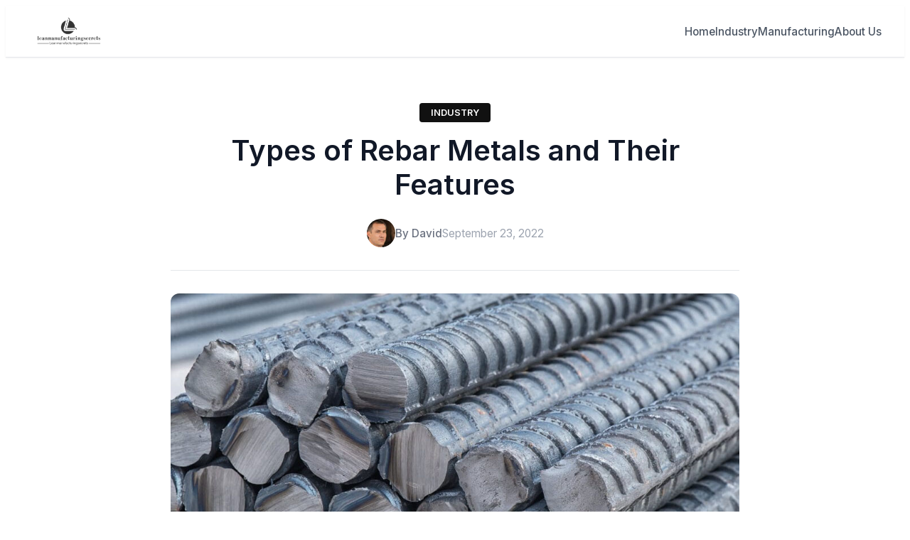

--- FILE ---
content_type: text/html
request_url: https://leanmanufacturingsecrets.com/types-of-rebar-metals-and-their-features/
body_size: 2848
content:
<!DOCTYPE html><html lang="en" data-astro-cid-sckkx6r4> <head><meta charset="UTF-8"><meta name="viewport" content="width=device-width, initial-scale=1.0"><meta name="description" content="&#38;#8211;
"><meta name="robots" content="index,follow"><!-- Open Graph --><meta property="og:title" content="Types of Rebar Metals and Their Features | Lean Manufacturing Secrets"><meta property="og:description" content="&#38;#8211;
"><meta property="og:type" content="article"><meta property="og:url" content="https://leanmanufacturingsecrets.com/types-of-rebar-metals-and-their-features/"><meta property="og:image" content="/images/2022/09/wp_import_33-Types-of-Rebar-Metals-and-Their-Features.jpg"><meta property="og:site_name" content="Lean Manufacturing Secrets"><!-- Twitter Card --><meta name="twitter:card" content="summary_large_image"><meta name="twitter:title" content="Types of Rebar Metals and Their Features | Lean Manufacturing Secrets"><meta name="twitter:description" content="&#38;#8211;
"><meta name="twitter:image" content="/images/2022/09/wp_import_33-Types-of-Rebar-Metals-and-Their-Features.jpg"><!-- Canonical URL --><link rel="canonical" href="https://leanmanufacturingsecrets.com/types-of-rebar-metals-and-their-features/"><!-- Favicon --><link rel="icon" type="image/png" href="/logos/leanmanufacturingsecrets.com/favicon.ico"><link rel="apple-touch-icon" href="/logos/leanmanufacturingsecrets.com/favicon.ico"><title>Types of Rebar Metals and Their Features | Lean Manufacturing Secrets</title><!-- Google Fonts --><link rel="preconnect" href="https://fonts.googleapis.com"><link rel="preconnect" href="https://fonts.gstatic.com" crossorigin><link href="https://fonts.googleapis.com/css2?family=Poppins:wght@400;600;700;800&display=swap" rel="stylesheet"><link href="https://fonts.googleapis.com/css2?family=Inter:wght@400;500;600&display=swap" rel="stylesheet"><style>
  :root {
    --color-primary: #111111;
    --color-secondary: #333333;
    --color-accent: undefined;
    --color-background: undefined;
    --color-text: undefined;
    --color-border: undefined;
    --font-heading: Poppins, sans-serif;
    --font-body: Inter, sans-serif;
  }
</style><!-- Custom Header Scripts --><link rel="stylesheet" href="/_astro/_slug_.BXGJ2XBs.css"></head> <body data-astro-cid-sckkx6r4>   <header class="theme1-header2" data-astro-cid-brkdhr7x style="--primaryColor: #111111;"> <div class="container" data-astro-cid-brkdhr7x style="--primaryColor: #111111;"> <div class="header-content" data-astro-cid-brkdhr7x style="--primaryColor: #111111;"> <!-- Logo Section (Left) --> <a href="/" class="site-logo" data-astro-cid-brkdhr7x style="--primaryColor: #111111;"> <img src="/logo.png" alt="Lean Manufacturing Secrets" class="logo-image" style="height: 40px; --primaryColor: #111111;" data-astro-cid-brkdhr7x> </a> <!-- Navigation Menu (Right) --> <nav class="main-nav" id="mainNav2" data-astro-cid-brkdhr7x style="--primaryColor: #111111;"> <ul class="nav-menu" data-astro-cid-brkdhr7x style="--primaryColor: #111111;"> <li data-astro-cid-brkdhr7x style="--primaryColor: #111111;"> <a href="/" class="nav-link" data-astro-cid-brkdhr7x style="--primaryColor: #111111;">Home</a> </li> <li data-astro-cid-brkdhr7x style="--primaryColor: #111111;"> <a href="/category/industry" class="nav-link" data-astro-cid-brkdhr7x style="--primaryColor: #111111;"> Industry </a> </li><li data-astro-cid-brkdhr7x style="--primaryColor: #111111;"> <a href="/category/manufacturing" class="nav-link" data-astro-cid-brkdhr7x style="--primaryColor: #111111;"> Manufacturing </a> </li> <li data-astro-cid-brkdhr7x style="--primaryColor: #111111;"> <a href="/aboutus" class="nav-link" data-astro-cid-brkdhr7x style="--primaryColor: #111111;"> About Us </a> </li> </ul> </nav> <!-- Mobile Menu Toggle --> <button class="mobile-menu-toggle" aria-label="Toggle menu" id="mobileMenuToggle2" data-astro-cid-brkdhr7x style="--primaryColor: #111111;"> <span class="hamburger-line" data-astro-cid-brkdhr7x style="--primaryColor: #111111;"></span> <span class="hamburger-line" data-astro-cid-brkdhr7x style="--primaryColor: #111111;"></span> <span class="hamburger-line" data-astro-cid-brkdhr7x style="--primaryColor: #111111;"></span> </button> </div> </div> </header> <script type="module">const e=document.getElementById("mobileMenuToggle2"),t=document.getElementById("mainNav2");e&&t&&(e.addEventListener("click",()=>{t.classList.toggle("active"),e.classList.toggle("active"),document.body.classList.toggle("menu-open")}),t.querySelectorAll(".nav-link").forEach(n=>{n.addEventListener("click",()=>{t.classList.remove("active"),e.classList.remove("active"),document.body.classList.remove("menu-open")})}),document.addEventListener("click",n=>{!t.contains(n.target)&&!e.contains(n.target)&&(t.classList.remove("active"),e.classList.remove("active"),document.body.classList.remove("menu-open"))}));</script>   <main data-astro-cid-fzx4jmue>    <div class="content-container" data-astro-cid-fzx4jmue> <div class="grid grid-cols-1 lg:grid-cols-3 gap-8" data-astro-cid-fzx4jmue> <!-- Article Content --> <div class="lg:col-span-2" data-astro-cid-fzx4jmue> <article class="theme1-single-post" data-astro-cid-au6a6add style="--primaryColor: #111111;"> <header class="article-header" data-astro-cid-au6a6add style="--primaryColor: #111111;"> <div class="article-meta" data-astro-cid-au6a6add style="--primaryColor: #111111;"> <a href="/category/industry" class="article-category" data-astro-cid-au6a6add style="--primaryColor: #111111;"> Industry </a> </div> <h1 class="article-title" data-astro-cid-au6a6add style="--primaryColor: #111111;">Types of Rebar Metals and Their Features</h1> <div class="article-info" data-astro-cid-au6a6add style="--primaryColor: #111111;"> <div class="author-info" data-astro-cid-au6a6add style="--primaryColor: #111111;"> <img src="/logos/leanmanufacturingsecrets.com/image.png" alt="David" class="author-avatar" data-astro-cid-au6a6add style="--primaryColor: #111111;"> <span class="author-name" data-astro-cid-au6a6add style="--primaryColor: #111111;">By David</span> </div> <time class="article-date" data-astro-cid-au6a6add style="--primaryColor: #111111;">September 23, 2022</time> </div> </header> <div class="article-featured-image" data-astro-cid-au6a6add style="--primaryColor: #111111;"> <img src="/images/2022/09/wp_import_33-Types-of-Rebar-Metals-and-Their-Features.jpg" alt="Types of Rebar Metals and Their Features" data-astro-cid-au6a6add style="--primaryColor: #111111;"> </div> <div class="article-content" data-astro-cid-au6a6add style="--primaryColor: #111111;"> <p>&#8211;</p>
 </div> <footer class="article-footer" data-astro-cid-au6a6add style="--primaryColor: #111111;"> <div class="article-tags" data-astro-cid-au6a6add style="--primaryColor: #111111;"> <strong data-astro-cid-au6a6add style="--primaryColor: #111111;">Categories:</strong> <a href="/category/industry" class="tag-link" data-astro-cid-au6a6add style="--primaryColor: #111111;"> Industry </a> </div> </footer> </article>  </div> <!-- Sidebar --> <aside class="lg:col-span-1" data-astro-cid-fzx4jmue> <aside class="theme1-sidebar" data-astro-cid-xini47eb style="--primaryColor: #111111;"> <div class="widget widget-popular" data-astro-cid-xini47eb style="--primaryColor: #111111;"> <h3 class="widget-title" data-astro-cid-xini47eb style="--primaryColor: #111111;">Popular Posts</h3> <div class="popular-posts" data-astro-cid-xini47eb style="--primaryColor: #111111;"> <a href="/espresso-beans-wholesale-a-manual-for-businesses-in-search-of-bulk-shopping" class="popular-post-item" data-astro-cid-xini47eb style="--primaryColor: #111111;"> <div class="popular-post-image" data-astro-cid-xini47eb style="--primaryColor: #111111;"> <img src="/images/2024/12/wp_import_Espresso-Beans-Wholesale-A-Manual-for-Businesses-in-Search-of-Bulk-shopping.png" alt="Espresso Beans Wholesale: A Manual for Businesses in Search of Bulk shopping" data-astro-cid-xini47eb style="--primaryColor: #111111;"> </div> <div class="popular-post-content" data-astro-cid-xini47eb style="--primaryColor: #111111;"> <h4 class="popular-post-title" data-astro-cid-xini47eb style="--primaryColor: #111111;">Espresso Beans Wholesale: A Manual for Businesses in Search of Bulk shopping</h4> <time class="popular-post-date" data-astro-cid-xini47eb style="--primaryColor: #111111;">Dec 21, 2024</time> </div> </a><a href="/choosing-the-right-pharmaceutical-equipment-manufacturer" class="popular-post-item" data-astro-cid-xini47eb style="--primaryColor: #111111;"> <div class="popular-post-image" data-astro-cid-xini47eb style="--primaryColor: #111111;"> <img src="/images/2024/12/wp_import_Choosing-the-Right-Pharmaceutical-Equipment-Manufacturer.jpg" alt="Choosing the Right Pharmaceutical Equipment Manufacturer" data-astro-cid-xini47eb style="--primaryColor: #111111;"> </div> <div class="popular-post-content" data-astro-cid-xini47eb style="--primaryColor: #111111;"> <h4 class="popular-post-title" data-astro-cid-xini47eb style="--primaryColor: #111111;">Choosing the Right Pharmaceutical Equipment Manufacturer</h4> <time class="popular-post-date" data-astro-cid-xini47eb style="--primaryColor: #111111;">Dec 20, 2024</time> </div> </a><a href="/china-s-sticker-labeling-machine-manufacturers-leading-the-pharmaceutical-packaging-industry" class="popular-post-item" data-astro-cid-xini47eb style="--primaryColor: #111111;"> <div class="popular-post-image" data-astro-cid-xini47eb style="--primaryColor: #111111;"> <img src="/images/2024/08/wp_import_China-s-Sticker-Labeling-Machine-Manufacturers-Leading-the-Pharmaceutical-Packaging-Industry.jpg" alt="China’s Sticker Labeling Machine Manufacturers: Leading the Pharmaceutical Packaging Industry" data-astro-cid-xini47eb style="--primaryColor: #111111;"> </div> <div class="popular-post-content" data-astro-cid-xini47eb style="--primaryColor: #111111;"> <h4 class="popular-post-title" data-astro-cid-xini47eb style="--primaryColor: #111111;">China’s Sticker Labeling Machine Manufacturers: Leading the Pharmaceutical Packaging Industry</h4> <time class="popular-post-date" data-astro-cid-xini47eb style="--primaryColor: #111111;">Aug 24, 2024</time> </div> </a><a href="/maximize-efficiency-with-blow-molding-machine" class="popular-post-item" data-astro-cid-xini47eb style="--primaryColor: #111111;">  <div class="popular-post-content" data-astro-cid-xini47eb style="--primaryColor: #111111;"> <h4 class="popular-post-title" data-astro-cid-xini47eb style="--primaryColor: #111111;">How to Maximize Efficiency With Your Blow Molding Machine</h4> <time class="popular-post-date" data-astro-cid-xini47eb style="--primaryColor: #111111;">Aug 27, 2023</time> </div> </a><a href="/what-qualifies-as1163-steel-pipe-as-mechanical" class="popular-post-item" data-astro-cid-xini47eb style="--primaryColor: #111111;"> <div class="popular-post-image" data-astro-cid-xini47eb style="--primaryColor: #111111;"> <img src="/images/2023/08/wp_import_230803-06-What-Qualifies-AS1163-Steel-Pipe-As-Mechanical.png" alt="What Qualifies AS1163 Steel Pipe as Mechanical?" data-astro-cid-xini47eb style="--primaryColor: #111111;"> </div> <div class="popular-post-content" data-astro-cid-xini47eb style="--primaryColor: #111111;"> <h4 class="popular-post-title" data-astro-cid-xini47eb style="--primaryColor: #111111;">What Qualifies AS1163 Steel Pipe as Mechanical?</h4> <time class="popular-post-date" data-astro-cid-xini47eb style="--primaryColor: #111111;">Aug 6, 2023</time> </div> </a> </div> </div><div class="widget widget-categories" data-astro-cid-xini47eb style="--primaryColor: #111111;"> <h3 class="widget-title" data-astro-cid-xini47eb style="--primaryColor: #111111;">Categories</h3> <ul class="category-list" data-astro-cid-xini47eb style="--primaryColor: #111111;"> <li data-astro-cid-xini47eb style="--primaryColor: #111111;"> <a href="/category/industry" class="category-item" data-astro-cid-xini47eb style="--primaryColor: #111111;"> <span class="category-name" data-astro-cid-xini47eb style="--primaryColor: #111111;">Industry</span> <span class="category-count" data-astro-cid-xini47eb style="--primaryColor: #111111;">19</span> </a> </li><li data-astro-cid-xini47eb style="--primaryColor: #111111;"> <a href="/category/manufacturing" class="category-item" data-astro-cid-xini47eb style="--primaryColor: #111111;"> <span class="category-name" data-astro-cid-xini47eb style="--primaryColor: #111111;">Manufacturing</span> <span class="category-count" data-astro-cid-xini47eb style="--primaryColor: #111111;">101</span> </a> </li> </ul> </div><div class="widget widget-newsletter" data-astro-cid-xini47eb style="--primaryColor: #111111;"> <h3 class="widget-title" data-astro-cid-xini47eb style="--primaryColor: #111111;">Newsletter</h3> <p class="newsletter-desc" data-astro-cid-xini47eb style="--primaryColor: #111111;">
Subscribe to get the latest posts directly in your inbox.
</p> <form class="newsletter-form" method="post" action="/subscribe" data-astro-cid-xini47eb style="--primaryColor: #111111;"> <input type="email" name="email" placeholder="Your email address" required class="newsletter-input" data-astro-cid-xini47eb style="--primaryColor: #111111;"> <button type="submit" class="newsletter-button" data-astro-cid-xini47eb style="--primaryColor: #111111;">Subscribe</button> </form> </div> </aside>  </aside> </div> </div>      </main>  <footer class="theme1-footer" data-astro-cid-bvbetkss style="--primaryColor: #111111;"> <div class="footer-content" data-astro-cid-bvbetkss style="--primaryColor: #111111;"> <div class="container" data-astro-cid-bvbetkss style="--primaryColor: #111111;"> <div class="footer-grid" data-astro-cid-bvbetkss style="--primaryColor: #111111;"> <div class="footer-col" data-astro-cid-bvbetkss style="--primaryColor: #111111;"> <h3 class="footer-heading" data-astro-cid-bvbetkss style="--primaryColor: #111111;">Lean Manufacturing Secrets</h3> <p class="footer-description" data-astro-cid-bvbetkss style="--primaryColor: #111111;">Provide comprehensive coverage of the world manufacturing industry-Lean Manufacturing Secrets</p> </div> <div class="footer-col" data-astro-cid-bvbetkss style="--primaryColor: #111111;"> <h4 class="footer-title" data-astro-cid-bvbetkss style="--primaryColor: #111111;">Categories</h4> <ul class="footer-links" data-astro-cid-bvbetkss style="--primaryColor: #111111;"> <li data-astro-cid-bvbetkss style="--primaryColor: #111111;"> <a href="/category/industry" data-astro-cid-bvbetkss style="--primaryColor: #111111;">Industry</a> </li><li data-astro-cid-bvbetkss style="--primaryColor: #111111;"> <a href="/category/manufacturing" data-astro-cid-bvbetkss style="--primaryColor: #111111;">Manufacturing</a> </li> </ul> </div> <div class="footer-col" data-astro-cid-bvbetkss style="--primaryColor: #111111;"> <h4 class="footer-title" data-astro-cid-bvbetkss style="--primaryColor: #111111;">Quick Links</h4> <ul class="footer-links" data-astro-cid-bvbetkss style="--primaryColor: #111111;"> <li data-astro-cid-bvbetkss style="--primaryColor: #111111;"><a href="/" data-astro-cid-bvbetkss style="--primaryColor: #111111;">Home</a></li> <li data-astro-cid-bvbetkss style="--primaryColor: #111111;"> <a href="/aboutus" data-astro-cid-bvbetkss style="--primaryColor: #111111;">About Us</a> </li> </ul> </div> </div> </div> </div> <div class="footer-bottom" data-astro-cid-bvbetkss style="--primaryColor: #111111;"> <div class="container" data-astro-cid-bvbetkss style="--primaryColor: #111111;"> <div class="footer-bottom-content" data-astro-cid-bvbetkss style="--primaryColor: #111111;"> <p class="copyright" data-astro-cid-bvbetkss style="--primaryColor: #111111;">© 2025 Lean Manufacturing Secrets. All rights reserved.</p>  </div> </div> </div> </footer>   <!-- Custom Body Scripts -->  <script defer src="https://static.cloudflareinsights.com/beacon.min.js/vcd15cbe7772f49c399c6a5babf22c1241717689176015" integrity="sha512-ZpsOmlRQV6y907TI0dKBHq9Md29nnaEIPlkf84rnaERnq6zvWvPUqr2ft8M1aS28oN72PdrCzSjY4U6VaAw1EQ==" data-cf-beacon='{"version":"2024.11.0","token":"738e502d16aa4886a16e9a0727f9b867","r":1,"server_timing":{"name":{"cfCacheStatus":true,"cfEdge":true,"cfExtPri":true,"cfL4":true,"cfOrigin":true,"cfSpeedBrain":true},"location_startswith":null}}' crossorigin="anonymous"></script>
</body></html> 